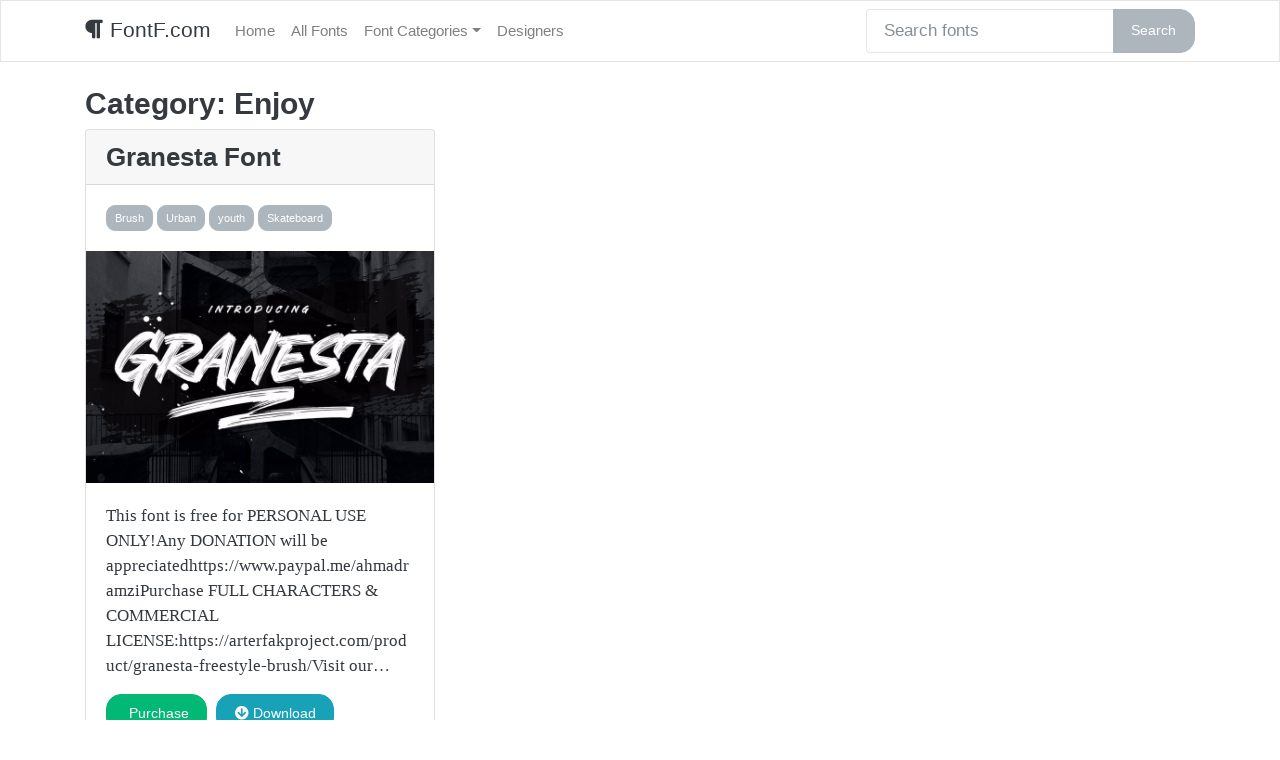

--- FILE ---
content_type: text/html; charset=UTF-8
request_url: https://fontf.com/category/fonts/enjoy/
body_size: 8943
content:
<!DOCTYPE html>
<html lang="en">
<head>
	<meta charset="utf-8">
	<meta http-equiv="X-UA-Compatible" content="IE=edge">
	<meta name="viewport" content="width=device-width, initial-scale=1">
	<meta name="description" content="">
	<meta name="author" content="">
<meta name="google-site-verification" content="oH-_P0zktV_q4TPTAbsWOek1k2tMqBi03ayZU8MiBcg" />
    <!--FONT AWESOME-->
    <link rel="stylesheet" href="https://use.fontawesome.com/releases/v5.5.0/css/all.css" integrity="sha384-B4dIYHKNBt8Bc12p+WXckhzcICo0wtJAoU8YZTY5qE0Id1GSseTk6S+L3BlXeVIU" crossorigin="anonymous">
<!-- Google tag (gtag.js) -->
<script async src="https://www.googletagmanager.com/gtag/js?id=G-24P56T7PBY"></script>
<script>
  window.dataLayer = window.dataLayer || [];
  function gtag(){dataLayer.push(arguments);}
  gtag('js', new Date());

  gtag('config', 'G-24P56T7PBY');
</script>
	
	<!-- Global site tag (gtag.js) - Google Analytics -->
<script async src="https://www.googletagmanager.com/gtag/js?id=UA-130620138-5"></script>
<script>
  window.dataLayer = window.dataLayer || [];
  function gtag(){dataLayer.push(arguments);}
  gtag('js', new Date());

  gtag('config', 'UA-130620138-5');
</script>
	
	    <title>
		Enjoy Archives - FontF.com	</title>

	<meta name='robots' content='index, follow, max-image-preview:large, max-snippet:-1, max-video-preview:-1' />

	<!-- This site is optimized with the Yoast SEO plugin v26.6 - https://yoast.com/wordpress/plugins/seo/ -->
	<link rel="canonical" href="https://fontf.com/category/fonts/enjoy/" />
	<meta property="og:locale" content="en_US" />
	<meta property="og:type" content="article" />
	<meta property="og:title" content="Enjoy Archives - FontF.com" />
	<meta property="og:url" content="https://fontf.com/category/fonts/enjoy/" />
	<meta property="og:site_name" content="FontF.com" />
	<meta name="twitter:card" content="summary_large_image" />
	<script type="application/ld+json" class="yoast-schema-graph">{"@context":"https://schema.org","@graph":[{"@type":"CollectionPage","@id":"https://fontf.com/category/fonts/enjoy/","url":"https://fontf.com/category/fonts/enjoy/","name":"Enjoy Archives - FontF.com","isPartOf":{"@id":"https://fontf.com/#website"},"primaryImageOfPage":{"@id":"https://fontf.com/category/fonts/enjoy/#primaryimage"},"image":{"@id":"https://fontf.com/category/fonts/enjoy/#primaryimage"},"thumbnailUrl":"https://i0.wp.com/fontf.com/wp-content/uploads/2021/11/f9173925330c4ad8afd613473be447ba.jpg?fit=750%2C500&ssl=1","breadcrumb":{"@id":"https://fontf.com/category/fonts/enjoy/#breadcrumb"},"inLanguage":"en-US"},{"@type":"ImageObject","inLanguage":"en-US","@id":"https://fontf.com/category/fonts/enjoy/#primaryimage","url":"https://i0.wp.com/fontf.com/wp-content/uploads/2021/11/f9173925330c4ad8afd613473be447ba.jpg?fit=750%2C500&ssl=1","contentUrl":"https://i0.wp.com/fontf.com/wp-content/uploads/2021/11/f9173925330c4ad8afd613473be447ba.jpg?fit=750%2C500&ssl=1","width":750,"height":500,"caption":"Granesta Font"},{"@type":"BreadcrumbList","@id":"https://fontf.com/category/fonts/enjoy/#breadcrumb","itemListElement":[{"@type":"ListItem","position":1,"name":"Home","item":"https://fontf.com/"},{"@type":"ListItem","position":2,"name":"Font Categories","item":"https://fontf.com/category/fonts/"},{"@type":"ListItem","position":3,"name":"Enjoy"}]},{"@type":"WebSite","@id":"https://fontf.com/#website","url":"https://fontf.com/","name":"FontF.com","description":"Font F where the F is for free font downloads and fast typography searches","potentialAction":[{"@type":"SearchAction","target":{"@type":"EntryPoint","urlTemplate":"https://fontf.com/?s={search_term_string}"},"query-input":{"@type":"PropertyValueSpecification","valueRequired":true,"valueName":"search_term_string"}}],"inLanguage":"en-US"}]}</script>
	<!-- / Yoast SEO plugin. -->


<link rel='dns-prefetch' href='//stats.wp.com' />
<link rel='dns-prefetch' href='//i0.wp.com' />
<link rel='dns-prefetch' href='//c0.wp.com' />
<link rel="alternate" type="application/rss+xml" title="FontF.com &raquo; Enjoy Category Feed" href="https://fontf.com/category/fonts/enjoy/feed/" />
<style id='wp-img-auto-sizes-contain-inline-css' type='text/css'>
img:is([sizes=auto i],[sizes^="auto," i]){contain-intrinsic-size:3000px 1500px}
/*# sourceURL=wp-img-auto-sizes-contain-inline-css */
</style>
<style id='wp-emoji-styles-inline-css' type='text/css'>

	img.wp-smiley, img.emoji {
		display: inline !important;
		border: none !important;
		box-shadow: none !important;
		height: 1em !important;
		width: 1em !important;
		margin: 0 0.07em !important;
		vertical-align: -0.1em !important;
		background: none !important;
		padding: 0 !important;
	}
/*# sourceURL=wp-emoji-styles-inline-css */
</style>
<style id='wp-block-library-inline-css' type='text/css'>
:root{--wp-block-synced-color:#7a00df;--wp-block-synced-color--rgb:122,0,223;--wp-bound-block-color:var(--wp-block-synced-color);--wp-editor-canvas-background:#ddd;--wp-admin-theme-color:#007cba;--wp-admin-theme-color--rgb:0,124,186;--wp-admin-theme-color-darker-10:#006ba1;--wp-admin-theme-color-darker-10--rgb:0,107,160.5;--wp-admin-theme-color-darker-20:#005a87;--wp-admin-theme-color-darker-20--rgb:0,90,135;--wp-admin-border-width-focus:2px}@media (min-resolution:192dpi){:root{--wp-admin-border-width-focus:1.5px}}.wp-element-button{cursor:pointer}:root .has-very-light-gray-background-color{background-color:#eee}:root .has-very-dark-gray-background-color{background-color:#313131}:root .has-very-light-gray-color{color:#eee}:root .has-very-dark-gray-color{color:#313131}:root .has-vivid-green-cyan-to-vivid-cyan-blue-gradient-background{background:linear-gradient(135deg,#00d084,#0693e3)}:root .has-purple-crush-gradient-background{background:linear-gradient(135deg,#34e2e4,#4721fb 50%,#ab1dfe)}:root .has-hazy-dawn-gradient-background{background:linear-gradient(135deg,#faaca8,#dad0ec)}:root .has-subdued-olive-gradient-background{background:linear-gradient(135deg,#fafae1,#67a671)}:root .has-atomic-cream-gradient-background{background:linear-gradient(135deg,#fdd79a,#004a59)}:root .has-nightshade-gradient-background{background:linear-gradient(135deg,#330968,#31cdcf)}:root .has-midnight-gradient-background{background:linear-gradient(135deg,#020381,#2874fc)}:root{--wp--preset--font-size--normal:16px;--wp--preset--font-size--huge:42px}.has-regular-font-size{font-size:1em}.has-larger-font-size{font-size:2.625em}.has-normal-font-size{font-size:var(--wp--preset--font-size--normal)}.has-huge-font-size{font-size:var(--wp--preset--font-size--huge)}.has-text-align-center{text-align:center}.has-text-align-left{text-align:left}.has-text-align-right{text-align:right}.has-fit-text{white-space:nowrap!important}#end-resizable-editor-section{display:none}.aligncenter{clear:both}.items-justified-left{justify-content:flex-start}.items-justified-center{justify-content:center}.items-justified-right{justify-content:flex-end}.items-justified-space-between{justify-content:space-between}.screen-reader-text{border:0;clip-path:inset(50%);height:1px;margin:-1px;overflow:hidden;padding:0;position:absolute;width:1px;word-wrap:normal!important}.screen-reader-text:focus{background-color:#ddd;clip-path:none;color:#444;display:block;font-size:1em;height:auto;left:5px;line-height:normal;padding:15px 23px 14px;text-decoration:none;top:5px;width:auto;z-index:100000}html :where(.has-border-color){border-style:solid}html :where([style*=border-top-color]){border-top-style:solid}html :where([style*=border-right-color]){border-right-style:solid}html :where([style*=border-bottom-color]){border-bottom-style:solid}html :where([style*=border-left-color]){border-left-style:solid}html :where([style*=border-width]){border-style:solid}html :where([style*=border-top-width]){border-top-style:solid}html :where([style*=border-right-width]){border-right-style:solid}html :where([style*=border-bottom-width]){border-bottom-style:solid}html :where([style*=border-left-width]){border-left-style:solid}html :where(img[class*=wp-image-]){height:auto;max-width:100%}:where(figure){margin:0 0 1em}html :where(.is-position-sticky){--wp-admin--admin-bar--position-offset:var(--wp-admin--admin-bar--height,0px)}@media screen and (max-width:600px){html :where(.is-position-sticky){--wp-admin--admin-bar--position-offset:0px}}
.has-text-align-justify{text-align:justify;}

/*# sourceURL=wp-block-library-inline-css */
</style><style id='global-styles-inline-css' type='text/css'>
:root{--wp--preset--aspect-ratio--square: 1;--wp--preset--aspect-ratio--4-3: 4/3;--wp--preset--aspect-ratio--3-4: 3/4;--wp--preset--aspect-ratio--3-2: 3/2;--wp--preset--aspect-ratio--2-3: 2/3;--wp--preset--aspect-ratio--16-9: 16/9;--wp--preset--aspect-ratio--9-16: 9/16;--wp--preset--color--black: #000000;--wp--preset--color--cyan-bluish-gray: #abb8c3;--wp--preset--color--white: #ffffff;--wp--preset--color--pale-pink: #f78da7;--wp--preset--color--vivid-red: #cf2e2e;--wp--preset--color--luminous-vivid-orange: #ff6900;--wp--preset--color--luminous-vivid-amber: #fcb900;--wp--preset--color--light-green-cyan: #7bdcb5;--wp--preset--color--vivid-green-cyan: #00d084;--wp--preset--color--pale-cyan-blue: #8ed1fc;--wp--preset--color--vivid-cyan-blue: #0693e3;--wp--preset--color--vivid-purple: #9b51e0;--wp--preset--gradient--vivid-cyan-blue-to-vivid-purple: linear-gradient(135deg,rgb(6,147,227) 0%,rgb(155,81,224) 100%);--wp--preset--gradient--light-green-cyan-to-vivid-green-cyan: linear-gradient(135deg,rgb(122,220,180) 0%,rgb(0,208,130) 100%);--wp--preset--gradient--luminous-vivid-amber-to-luminous-vivid-orange: linear-gradient(135deg,rgb(252,185,0) 0%,rgb(255,105,0) 100%);--wp--preset--gradient--luminous-vivid-orange-to-vivid-red: linear-gradient(135deg,rgb(255,105,0) 0%,rgb(207,46,46) 100%);--wp--preset--gradient--very-light-gray-to-cyan-bluish-gray: linear-gradient(135deg,rgb(238,238,238) 0%,rgb(169,184,195) 100%);--wp--preset--gradient--cool-to-warm-spectrum: linear-gradient(135deg,rgb(74,234,220) 0%,rgb(151,120,209) 20%,rgb(207,42,186) 40%,rgb(238,44,130) 60%,rgb(251,105,98) 80%,rgb(254,248,76) 100%);--wp--preset--gradient--blush-light-purple: linear-gradient(135deg,rgb(255,206,236) 0%,rgb(152,150,240) 100%);--wp--preset--gradient--blush-bordeaux: linear-gradient(135deg,rgb(254,205,165) 0%,rgb(254,45,45) 50%,rgb(107,0,62) 100%);--wp--preset--gradient--luminous-dusk: linear-gradient(135deg,rgb(255,203,112) 0%,rgb(199,81,192) 50%,rgb(65,88,208) 100%);--wp--preset--gradient--pale-ocean: linear-gradient(135deg,rgb(255,245,203) 0%,rgb(182,227,212) 50%,rgb(51,167,181) 100%);--wp--preset--gradient--electric-grass: linear-gradient(135deg,rgb(202,248,128) 0%,rgb(113,206,126) 100%);--wp--preset--gradient--midnight: linear-gradient(135deg,rgb(2,3,129) 0%,rgb(40,116,252) 100%);--wp--preset--font-size--small: 13px;--wp--preset--font-size--medium: 20px;--wp--preset--font-size--large: 36px;--wp--preset--font-size--x-large: 42px;--wp--preset--spacing--20: 0.44rem;--wp--preset--spacing--30: 0.67rem;--wp--preset--spacing--40: 1rem;--wp--preset--spacing--50: 1.5rem;--wp--preset--spacing--60: 2.25rem;--wp--preset--spacing--70: 3.38rem;--wp--preset--spacing--80: 5.06rem;--wp--preset--shadow--natural: 6px 6px 9px rgba(0, 0, 0, 0.2);--wp--preset--shadow--deep: 12px 12px 50px rgba(0, 0, 0, 0.4);--wp--preset--shadow--sharp: 6px 6px 0px rgba(0, 0, 0, 0.2);--wp--preset--shadow--outlined: 6px 6px 0px -3px rgb(255, 255, 255), 6px 6px rgb(0, 0, 0);--wp--preset--shadow--crisp: 6px 6px 0px rgb(0, 0, 0);}:where(.is-layout-flex){gap: 0.5em;}:where(.is-layout-grid){gap: 0.5em;}body .is-layout-flex{display: flex;}.is-layout-flex{flex-wrap: wrap;align-items: center;}.is-layout-flex > :is(*, div){margin: 0;}body .is-layout-grid{display: grid;}.is-layout-grid > :is(*, div){margin: 0;}:where(.wp-block-columns.is-layout-flex){gap: 2em;}:where(.wp-block-columns.is-layout-grid){gap: 2em;}:where(.wp-block-post-template.is-layout-flex){gap: 1.25em;}:where(.wp-block-post-template.is-layout-grid){gap: 1.25em;}.has-black-color{color: var(--wp--preset--color--black) !important;}.has-cyan-bluish-gray-color{color: var(--wp--preset--color--cyan-bluish-gray) !important;}.has-white-color{color: var(--wp--preset--color--white) !important;}.has-pale-pink-color{color: var(--wp--preset--color--pale-pink) !important;}.has-vivid-red-color{color: var(--wp--preset--color--vivid-red) !important;}.has-luminous-vivid-orange-color{color: var(--wp--preset--color--luminous-vivid-orange) !important;}.has-luminous-vivid-amber-color{color: var(--wp--preset--color--luminous-vivid-amber) !important;}.has-light-green-cyan-color{color: var(--wp--preset--color--light-green-cyan) !important;}.has-vivid-green-cyan-color{color: var(--wp--preset--color--vivid-green-cyan) !important;}.has-pale-cyan-blue-color{color: var(--wp--preset--color--pale-cyan-blue) !important;}.has-vivid-cyan-blue-color{color: var(--wp--preset--color--vivid-cyan-blue) !important;}.has-vivid-purple-color{color: var(--wp--preset--color--vivid-purple) !important;}.has-black-background-color{background-color: var(--wp--preset--color--black) !important;}.has-cyan-bluish-gray-background-color{background-color: var(--wp--preset--color--cyan-bluish-gray) !important;}.has-white-background-color{background-color: var(--wp--preset--color--white) !important;}.has-pale-pink-background-color{background-color: var(--wp--preset--color--pale-pink) !important;}.has-vivid-red-background-color{background-color: var(--wp--preset--color--vivid-red) !important;}.has-luminous-vivid-orange-background-color{background-color: var(--wp--preset--color--luminous-vivid-orange) !important;}.has-luminous-vivid-amber-background-color{background-color: var(--wp--preset--color--luminous-vivid-amber) !important;}.has-light-green-cyan-background-color{background-color: var(--wp--preset--color--light-green-cyan) !important;}.has-vivid-green-cyan-background-color{background-color: var(--wp--preset--color--vivid-green-cyan) !important;}.has-pale-cyan-blue-background-color{background-color: var(--wp--preset--color--pale-cyan-blue) !important;}.has-vivid-cyan-blue-background-color{background-color: var(--wp--preset--color--vivid-cyan-blue) !important;}.has-vivid-purple-background-color{background-color: var(--wp--preset--color--vivid-purple) !important;}.has-black-border-color{border-color: var(--wp--preset--color--black) !important;}.has-cyan-bluish-gray-border-color{border-color: var(--wp--preset--color--cyan-bluish-gray) !important;}.has-white-border-color{border-color: var(--wp--preset--color--white) !important;}.has-pale-pink-border-color{border-color: var(--wp--preset--color--pale-pink) !important;}.has-vivid-red-border-color{border-color: var(--wp--preset--color--vivid-red) !important;}.has-luminous-vivid-orange-border-color{border-color: var(--wp--preset--color--luminous-vivid-orange) !important;}.has-luminous-vivid-amber-border-color{border-color: var(--wp--preset--color--luminous-vivid-amber) !important;}.has-light-green-cyan-border-color{border-color: var(--wp--preset--color--light-green-cyan) !important;}.has-vivid-green-cyan-border-color{border-color: var(--wp--preset--color--vivid-green-cyan) !important;}.has-pale-cyan-blue-border-color{border-color: var(--wp--preset--color--pale-cyan-blue) !important;}.has-vivid-cyan-blue-border-color{border-color: var(--wp--preset--color--vivid-cyan-blue) !important;}.has-vivid-purple-border-color{border-color: var(--wp--preset--color--vivid-purple) !important;}.has-vivid-cyan-blue-to-vivid-purple-gradient-background{background: var(--wp--preset--gradient--vivid-cyan-blue-to-vivid-purple) !important;}.has-light-green-cyan-to-vivid-green-cyan-gradient-background{background: var(--wp--preset--gradient--light-green-cyan-to-vivid-green-cyan) !important;}.has-luminous-vivid-amber-to-luminous-vivid-orange-gradient-background{background: var(--wp--preset--gradient--luminous-vivid-amber-to-luminous-vivid-orange) !important;}.has-luminous-vivid-orange-to-vivid-red-gradient-background{background: var(--wp--preset--gradient--luminous-vivid-orange-to-vivid-red) !important;}.has-very-light-gray-to-cyan-bluish-gray-gradient-background{background: var(--wp--preset--gradient--very-light-gray-to-cyan-bluish-gray) !important;}.has-cool-to-warm-spectrum-gradient-background{background: var(--wp--preset--gradient--cool-to-warm-spectrum) !important;}.has-blush-light-purple-gradient-background{background: var(--wp--preset--gradient--blush-light-purple) !important;}.has-blush-bordeaux-gradient-background{background: var(--wp--preset--gradient--blush-bordeaux) !important;}.has-luminous-dusk-gradient-background{background: var(--wp--preset--gradient--luminous-dusk) !important;}.has-pale-ocean-gradient-background{background: var(--wp--preset--gradient--pale-ocean) !important;}.has-electric-grass-gradient-background{background: var(--wp--preset--gradient--electric-grass) !important;}.has-midnight-gradient-background{background: var(--wp--preset--gradient--midnight) !important;}.has-small-font-size{font-size: var(--wp--preset--font-size--small) !important;}.has-medium-font-size{font-size: var(--wp--preset--font-size--medium) !important;}.has-large-font-size{font-size: var(--wp--preset--font-size--large) !important;}.has-x-large-font-size{font-size: var(--wp--preset--font-size--x-large) !important;}
/*# sourceURL=global-styles-inline-css */
</style>

<style id='classic-theme-styles-inline-css' type='text/css'>
/*! This file is auto-generated */
.wp-block-button__link{color:#fff;background-color:#32373c;border-radius:9999px;box-shadow:none;text-decoration:none;padding:calc(.667em + 2px) calc(1.333em + 2px);font-size:1.125em}.wp-block-file__button{background:#32373c;color:#fff;text-decoration:none}
/*# sourceURL=/wp-includes/css/classic-themes.min.css */
</style>
<link rel='stylesheet' id='bootstrap-css' href='https://fontf.com/wp-content/themes/fontf-bootstrap/css/bootstrap.min.css?ver=4.1.3' type='text/css' media='all' />
<link rel='stylesheet' id='font-awesome-css' href='https://fontf.com/wp-content/themes/fontf-bootstrap/css/fontawesome.min.css?ver=1.0' type='text/css' media='all' />
<link rel='stylesheet' id='style-css' href='https://fontf.com/wp-content/themes/fontf-bootstrap/style.css?ver=1.26' type='text/css' media='all' />
<link rel='stylesheet' id='jetpack_css-css' href='https://c0.wp.com/p/jetpack/13.2/css/jetpack.css' type='text/css' media='all' />
<script type="text/javascript" src="https://c0.wp.com/c/6.9/wp-includes/js/jquery/jquery.min.js" id="jquery-core-js"></script>
<script type="text/javascript" src="https://c0.wp.com/c/6.9/wp-includes/js/jquery/jquery-migrate.min.js" id="jquery-migrate-js"></script>
<link rel="https://api.w.org/" href="https://fontf.com/wp-json/" /><link rel="alternate" title="JSON" type="application/json" href="https://fontf.com/wp-json/wp/v2/categories/3037" /><link rel="EditURI" type="application/rsd+xml" title="RSD" href="https://fontf.com/xmlrpc.php?rsd" />
<meta name="generator" content="WordPress 6.9" />
	<style>img#wpstats{display:none}</style>
		</head>

<body>
<nav class="navbar navbar-expand-lg navbar-light bg-light">
	<div class="container">
	<a class="navbar-brand" href="https://fontf.com" data-wpel-link="internal">
		<i class="fa fa-paragraph"></i>
		FontF.com</a>
	<button class="navbar-toggler" type="button" data-toggle="collapse" data-target="#navbarColor01" aria-controls="navbarColor01" aria-expanded="false" aria-label="Toggle navigation">
		<span class="navbar-toggler-icon"></span>
	</button>
	<div class="collapse navbar-collapse" id="navbarColor01">
	<div id="bs-example-navbar-collapse-1" class="collapse navbar-collapse"><ul id="menu-navbar" class="nav navbar-nav"><li itemscope="itemscope" itemtype="https://www.schema.org/SiteNavigationElement" id="menu-item-5" class="menu-item menu-item-type-custom menu-item-object-custom menu-item-home menu-item-5 nav-item"><a title="Home" href="https://fontf.com/" class="nav-link" data-wpel-link="internal">Home</a></li>
<li itemscope="itemscope" itemtype="https://www.schema.org/SiteNavigationElement" id="menu-item-176" class="menu-item menu-item-type-post_type menu-item-object-page current_page_parent menu-item-176 nav-item"><a title="All Fonts" href="https://fontf.com/fonts/" class="nav-link" data-wpel-link="internal">All Fonts</a></li>
<li itemscope="itemscope" itemtype="https://www.schema.org/SiteNavigationElement" id="menu-item-6" class="menu-item menu-item-type-post_type menu-item-object-page menu-item-has-children dropdown menu-item-6 nav-item"><a title="Font Categories" href="#" data-toggle="dropdown" aria-haspopup="true" aria-expanded="false" class="dropdown-toggle nav-link" id="menu-item-dropdown-6">Font Categories</a>
<ul class="dropdown-menu" aria-labelledby="menu-item-dropdown-6" role="menu">
	<li itemscope="itemscope" itemtype="https://www.schema.org/SiteNavigationElement" id="menu-item-743" class="menu-item menu-item-type-post_type menu-item-object-page menu-item-743 nav-item"><a title="List All Categories" href="https://fontf.com/font-categories/" class="dropdown-item" data-wpel-link="internal">List All Categories</a></li>
	<li itemscope="itemscope" itemtype="https://www.schema.org/SiteNavigationElement" id="menu-item-1167" class="menu-item menu-item-type-taxonomy menu-item-object-category menu-item-1167 nav-item"><a title="Branding" href="https://fontf.com/category/fonts/branding/" class="dropdown-item" data-wpel-link="internal">Branding</a></li>
	<li itemscope="itemscope" itemtype="https://www.schema.org/SiteNavigationElement" id="menu-item-1169" class="menu-item menu-item-type-taxonomy menu-item-object-category menu-item-1169 nav-item"><a title="Blackletter" href="https://fontf.com/category/fonts/blackletter/" class="dropdown-item" data-wpel-link="internal">Blackletter</a></li>
	<li itemscope="itemscope" itemtype="https://www.schema.org/SiteNavigationElement" id="menu-item-1160" class="menu-item menu-item-type-taxonomy menu-item-object-category menu-item-1160 nav-item"><a title="Calligraphy" href="https://fontf.com/category/fonts/calligraphy/" class="dropdown-item" data-wpel-link="internal">Calligraphy</a></li>
	<li itemscope="itemscope" itemtype="https://www.schema.org/SiteNavigationElement" id="menu-item-1162" class="menu-item menu-item-type-taxonomy menu-item-object-category menu-item-1162 nav-item"><a title="Display" href="https://fontf.com/category/fonts/display/" class="dropdown-item" data-wpel-link="internal">Display</a></li>
	<li itemscope="itemscope" itemtype="https://www.schema.org/SiteNavigationElement" id="menu-item-1170" class="menu-item menu-item-type-taxonomy menu-item-object-category menu-item-1170 nav-item"><a title="Elegant" href="https://fontf.com/category/fonts/elegant/" class="dropdown-item" data-wpel-link="internal">Elegant</a></li>
	<li itemscope="itemscope" itemtype="https://www.schema.org/SiteNavigationElement" id="menu-item-1159" class="menu-item menu-item-type-taxonomy menu-item-object-category menu-item-1159 nav-item"><a title="Handwriting" href="https://fontf.com/category/fonts/handwriting/" class="dropdown-item" data-wpel-link="internal">Handwriting</a></li>
	<li itemscope="itemscope" itemtype="https://www.schema.org/SiteNavigationElement" id="menu-item-1161" class="menu-item menu-item-type-taxonomy menu-item-object-category menu-item-1161 nav-item"><a title="Modern" href="https://fontf.com/category/fonts/modern/" class="dropdown-item" data-wpel-link="internal">Modern</a></li>
	<li itemscope="itemscope" itemtype="https://www.schema.org/SiteNavigationElement" id="menu-item-1163" class="menu-item menu-item-type-taxonomy menu-item-object-category menu-item-1163 nav-item"><a title="Sans Serif" href="https://fontf.com/category/fonts/sans-serif/" class="dropdown-item" data-wpel-link="internal">Sans Serif</a></li>
	<li itemscope="itemscope" itemtype="https://www.schema.org/SiteNavigationElement" id="menu-item-178" class="menu-item menu-item-type-taxonomy menu-item-object-category menu-item-178 nav-item"><a title="Script" href="https://fontf.com/category/fonts/script/" class="dropdown-item" data-wpel-link="internal">Script</a></li>
	<li itemscope="itemscope" itemtype="https://www.schema.org/SiteNavigationElement" id="menu-item-1165" class="menu-item menu-item-type-taxonomy menu-item-object-category menu-item-1165 nav-item"><a title="Serif" href="https://fontf.com/category/fonts/serif/" class="dropdown-item" data-wpel-link="internal">Serif</a></li>
	<li itemscope="itemscope" itemtype="https://www.schema.org/SiteNavigationElement" id="menu-item-1168" class="menu-item menu-item-type-taxonomy menu-item-object-category menu-item-1168 nav-item"><a title="Slab-Serif" href="https://fontf.com/category/fonts/slab-serif/" class="dropdown-item" data-wpel-link="internal">Slab-Serif</a></li>
	<li itemscope="itemscope" itemtype="https://www.schema.org/SiteNavigationElement" id="menu-item-1166" class="menu-item menu-item-type-taxonomy menu-item-object-category menu-item-1166 nav-item"><a title="Wedding" href="https://fontf.com/category/fonts/wedding/" class="dropdown-item" data-wpel-link="internal">Wedding</a></li>
</ul>
</li>
<li itemscope="itemscope" itemtype="https://www.schema.org/SiteNavigationElement" id="menu-item-177" class="menu-item menu-item-type-post_type menu-item-object-page menu-item-177 nav-item"><a title="Designers" href="https://fontf.com/designers/" class="nav-link" data-wpel-link="internal">Designers</a></li>
</ul></div>
	<form action="https://fontf.com" method="get">
<div class="input-group">
    <input type="text" name="s" id="search" value="" class="form-control" placeholder="Search fonts">
    <div class="input-group-append">
        <button type="submit" class="btn btn-secondary" alt="Search">Search</button>
    </div>
</div>
</form>

	</div>
	</div>
</nav>

<main role="main" class="container pt-3">


<div class="row">
	<div class="col-8">

					<h2 class="page-header">
				<h3 class="page-title">Category: <span>Enjoy</span></h3>			</h2><!-- .page-header -->
			</div></div>
		<div class="row">
				
					 <div class="col-md-4"> 
		 <div class="card mb-4">
							 <h4 class="card-header" itemprop="name"><a class="blacktxt" href="https://fontf.com/2021/11/04/granesta-font/" data-wpel-link="internal">Granesta Font</a>  </h4>
			 <div class="card-body">
				 <a class="btn btn-secondary btn-sm mr-1" href="https://fontf.com/category/fonts/brush/" data-wpel-link="internal">Brush</a><a class="btn btn-secondary btn-sm mr-1" href="https://fontf.com/category/fonts/urban/" data-wpel-link="internal">Urban</a><a class="btn btn-secondary btn-sm mr-1" href="https://fontf.com/category/fonts/youth/" data-wpel-link="internal">youth</a><a class="btn btn-secondary btn-sm mr-1" href="https://fontf.com/category/fonts/skateboard/" data-wpel-link="internal">Skateboard</a>			 </div>
			  			  
			   <a href="https://fontf.com/2021/11/04/granesta-font/" data-toggle="tooltip" data-placement="bottom" data-original-title="" data-wpel-link="internal">
                <img alt="Thumbnail" style="width: 100%; height: 100%;"
                     src="https://fontf.com/wp-content/uploads/2021/11/f9173925330c4ad8afd613473be447ba.jpg" data-holder-rendered="true"
                     style=" display: block;"></a>
			  <div class="card-body">
				 <p class="card-text">
                This font is free for PERSONAL USE ONLY!Any DONATION will be appreciatedhttps://www.paypal.me/ahmadramziPurchase FULL CHARACTERS &amp; COMMERCIAL LICENSE:https://arterfakproject.com/product/granesta-freestyle-brush/Visit our&hellip;</p>
			 
			 <a class="btn btn-success mr-1 mb-1" href="https://www.creativefabrica.com/search/ref/239238/?query=Granesta Font" target="_blank" data-wpel-link="external" rel="nofollow external noopener noreferrer"><i class="fa fa-external-link"></i></i> Purchase </a>
			 <a class="btn btn-info mr-1 mb-1" href="https://fontf.com/2021/11/04/granesta-font/" data-wpel-link="internal"><i class="fa fa-arrow-circle-down"></i> Download</a>
			 
	 
              
	 </div>
			  <div class="card-footer text-muted">
				 <small>  Designed by 
					 <a href="https://fontf.com/tag/arterfak/" data-wpel-link="internal">Arterfak</a> <br/>
				               <p>Posted on <span itemprop="datePublished"
                               content="11-4-2021">11-4-2021</span>
				</p></small> 
		 </div>
		 
  </div>
		 
</div>
		</div><!-- #primary -->

	<hr/>
<!--ad location-->
<hr>
<!--
<p>Do you <i class="fa fa-heart"></i> MyStartupTips? Support us: <a href="https://www.paypal.com/cgi-bin/webscr?cmd=_s-xclick&amp;hosted_button_id=FU5FQAJSKNFAJ&amp;source=url" target="_blank" data-wpel-link="external" rel="nofollow external noopener noreferrer">Donate</a> | <a href="https://m.do.co/c/fdca5fb15a5f" target="_blank" data-wpel-link="external" rel="nofollow external noopener noreferrer">$100 Digital Ocean Credit</a> </p>
-->
<p class="text-muted">© 2025 FontF.com | All rights reserved. </p>

<!--Submission Form-->
<!-- Modal -->
<!--
<div class="modal fade" id="submit_tool" tabindex="-1" role="dialog" aria-labelledby="submit_tool" aria-hidden="true">
  <div class="modal-dialog modal-dialog-centered" role="document">
    <div class="modal-content">
      <div class="modal-header">
        <h5 class="modal-title" id="exampleModalCenterTitle">Submit a Startup Tool</h5>
        <button type="button" class="close" data-dismiss="modal" aria-label="Close">
          <span aria-hidden="true">&times;</span>
        </button>
      </div>
      <div class="modal-body">
              </div>
      <div class="modal-footer">
        <button type="button" class="btn btn-secondary" data-dismiss="modal">Close</button>
      </div>
    </div>
  </div>
</div>-->

</main>
<script type="speculationrules">
{"prefetch":[{"source":"document","where":{"and":[{"href_matches":"/*"},{"not":{"href_matches":["/wp-*.php","/wp-admin/*","/wp-content/uploads/*","/wp-content/*","/wp-content/plugins/*","/wp-content/themes/fontf-bootstrap/*","/*\\?(.+)"]}},{"not":{"selector_matches":"a[rel~=\"nofollow\"]"}},{"not":{"selector_matches":".no-prefetch, .no-prefetch a"}}]},"eagerness":"conservative"}]}
</script>
<script type="text/javascript" src="https://fontf.com/wp-content/plugins/jetpack/jetpack_vendor/automattic/jetpack-image-cdn/dist/image-cdn.js?minify=false&amp;ver=132249e245926ae3e188" id="jetpack-photon-js"></script>
<script type="text/javascript" src="https://fontf.com/wp-content/themes/fontf-bootstrap/js/bootstrap.min.js?ver=4.1.3" id="bootstrap-js"></script>
<script type="text/javascript" src="https://fontf.com/wp-content/themes/fontf-bootstrap/js/bootstrap.bundle.min.js?ver=4.1.3" id="bootstrap_bundle-js"></script>
<script type="text/javascript" src="https://stats.wp.com/e-202552.js" id="jetpack-stats-js" data-wp-strategy="defer"></script>
<script type="text/javascript" id="jetpack-stats-js-after">
/* <![CDATA[ */
_stq = window._stq || [];
_stq.push([ "view", JSON.parse("{\"v\":\"ext\",\"blog\":\"196767218\",\"post\":\"0\",\"tz\":\"-5\",\"srv\":\"fontf.com\",\"j\":\"1:13.2\"}") ]);
_stq.push([ "clickTrackerInit", "196767218", "0" ]);
//# sourceURL=jetpack-stats-js-after
/* ]]> */
</script>
<script id="wp-emoji-settings" type="application/json">
{"baseUrl":"https://s.w.org/images/core/emoji/17.0.2/72x72/","ext":".png","svgUrl":"https://s.w.org/images/core/emoji/17.0.2/svg/","svgExt":".svg","source":{"concatemoji":"https://fontf.com/wp-includes/js/wp-emoji-release.min.js?ver=6.9"}}
</script>
<script type="module">
/* <![CDATA[ */
/*! This file is auto-generated */
const a=JSON.parse(document.getElementById("wp-emoji-settings").textContent),o=(window._wpemojiSettings=a,"wpEmojiSettingsSupports"),s=["flag","emoji"];function i(e){try{var t={supportTests:e,timestamp:(new Date).valueOf()};sessionStorage.setItem(o,JSON.stringify(t))}catch(e){}}function c(e,t,n){e.clearRect(0,0,e.canvas.width,e.canvas.height),e.fillText(t,0,0);t=new Uint32Array(e.getImageData(0,0,e.canvas.width,e.canvas.height).data);e.clearRect(0,0,e.canvas.width,e.canvas.height),e.fillText(n,0,0);const a=new Uint32Array(e.getImageData(0,0,e.canvas.width,e.canvas.height).data);return t.every((e,t)=>e===a[t])}function p(e,t){e.clearRect(0,0,e.canvas.width,e.canvas.height),e.fillText(t,0,0);var n=e.getImageData(16,16,1,1);for(let e=0;e<n.data.length;e++)if(0!==n.data[e])return!1;return!0}function u(e,t,n,a){switch(t){case"flag":return n(e,"\ud83c\udff3\ufe0f\u200d\u26a7\ufe0f","\ud83c\udff3\ufe0f\u200b\u26a7\ufe0f")?!1:!n(e,"\ud83c\udde8\ud83c\uddf6","\ud83c\udde8\u200b\ud83c\uddf6")&&!n(e,"\ud83c\udff4\udb40\udc67\udb40\udc62\udb40\udc65\udb40\udc6e\udb40\udc67\udb40\udc7f","\ud83c\udff4\u200b\udb40\udc67\u200b\udb40\udc62\u200b\udb40\udc65\u200b\udb40\udc6e\u200b\udb40\udc67\u200b\udb40\udc7f");case"emoji":return!a(e,"\ud83e\u1fac8")}return!1}function f(e,t,n,a){let r;const o=(r="undefined"!=typeof WorkerGlobalScope&&self instanceof WorkerGlobalScope?new OffscreenCanvas(300,150):document.createElement("canvas")).getContext("2d",{willReadFrequently:!0}),s=(o.textBaseline="top",o.font="600 32px Arial",{});return e.forEach(e=>{s[e]=t(o,e,n,a)}),s}function r(e){var t=document.createElement("script");t.src=e,t.defer=!0,document.head.appendChild(t)}a.supports={everything:!0,everythingExceptFlag:!0},new Promise(t=>{let n=function(){try{var e=JSON.parse(sessionStorage.getItem(o));if("object"==typeof e&&"number"==typeof e.timestamp&&(new Date).valueOf()<e.timestamp+604800&&"object"==typeof e.supportTests)return e.supportTests}catch(e){}return null}();if(!n){if("undefined"!=typeof Worker&&"undefined"!=typeof OffscreenCanvas&&"undefined"!=typeof URL&&URL.createObjectURL&&"undefined"!=typeof Blob)try{var e="postMessage("+f.toString()+"("+[JSON.stringify(s),u.toString(),c.toString(),p.toString()].join(",")+"));",a=new Blob([e],{type:"text/javascript"});const r=new Worker(URL.createObjectURL(a),{name:"wpTestEmojiSupports"});return void(r.onmessage=e=>{i(n=e.data),r.terminate(),t(n)})}catch(e){}i(n=f(s,u,c,p))}t(n)}).then(e=>{for(const n in e)a.supports[n]=e[n],a.supports.everything=a.supports.everything&&a.supports[n],"flag"!==n&&(a.supports.everythingExceptFlag=a.supports.everythingExceptFlag&&a.supports[n]);var t;a.supports.everythingExceptFlag=a.supports.everythingExceptFlag&&!a.supports.flag,a.supports.everything||((t=a.source||{}).concatemoji?r(t.concatemoji):t.wpemoji&&t.twemoji&&(r(t.twemoji),r(t.wpemoji)))});
//# sourceURL=https://fontf.com/wp-includes/js/wp-emoji-loader.min.js
/* ]]> */
</script>
 
  <script defer src="https://static.cloudflareinsights.com/beacon.min.js/vcd15cbe7772f49c399c6a5babf22c1241717689176015" integrity="sha512-ZpsOmlRQV6y907TI0dKBHq9Md29nnaEIPlkf84rnaERnq6zvWvPUqr2ft8M1aS28oN72PdrCzSjY4U6VaAw1EQ==" data-cf-beacon='{"version":"2024.11.0","token":"41f8deb0592d46afbac86f86b16038a9","r":1,"server_timing":{"name":{"cfCacheStatus":true,"cfEdge":true,"cfExtPri":true,"cfL4":true,"cfOrigin":true,"cfSpeedBrain":true},"location_startswith":null}}' crossorigin="anonymous"></script>
</body>
</html>



--- FILE ---
content_type: text/css
request_url: https://fontf.com/wp-content/themes/fontf-bootstrap/style.css?ver=1.26
body_size: 1312
content:
/*
Theme Name: Bootstrap Font Directory - Theme
Author: Mike Gnade
Description: Bootstrap template converted to Wordpress
Version: 5.1
Tags: bootstrap
*/

.blacktxt {
	color: #343a40;
}

.landscape{
	background-image: url(https://fontf.com/wp-content/uploads/2021/08/mountains-wallpaper.jpg);
	background-size: cover;
	background-repeat: no-repeat;
	background-attachment: fixed;
	background-position-y: 75%;
	color:white !important;
}
a.tag-cloud-link {
	color: #fff;
    background-color: #adb5bd;
    display: inline-block;
    padding: .6em 1.2em;
    font-size: 75%!important;
	margin-bottom: 0.5em;
    font-weight: 400;
    line-height: 1;
    text-align: center;
    white-space: nowrap;
    vertical-align: baseline;
    border-radius: .25rem;
    transition: color .15s ease-in-out,background-color .15s ease-in-out,border-color .15s ease-in-out,box-shadow .15s ease-in-out;
}

.postform {
    display: block;
    width: 100%;
    height: calc(1.5em + 1rem + 2px);
    padding: .5rem 1.1rem;
    font-size: 1.063rem;
    font-weight: 400;
    line-height: 1.5;
    color: #495057;
    background-color: #fff;
    background-clip: padding-box;
    border: 1px solid rgba(0,0,0,.1);
    border-radius: .25rem;
    transition: border-color .15s ease-in-out,box-shadow .15s ease-in-out;
}

/* =Comments
----------------------------------------------- */

.comment-content a {
    word-wrap: break-word;
}
.bypostauthor {
}

.card > .list-group:first-child .comment:first-child {
    border-top-left-radius: 0.25rem;
    border-top-right-radius: 0.25rem;
}

.card > .list-group:last-child .comment:last-child {
    border-bottom-right-radius: 0.25rem;
    border-bottom-left-radius: 0.25rem;
}


.comment-list {
    margin-bottom: 40px !important;
    margin-left: 0px !important;
    padding-left: 0;
}
.comment-list,
.comment-list .children {
    list-style: none !important;
}
.comment .comment-body {
    background-color: #EDEDED;
    margin: 0;
    overflow: hidden;
    padding: 10px;
    padding-left: 100px;
    position: relative;
    border-radius: 2px;
}
.comment-list .children {
    margin-left: 0px!important;
    padding-left: 40px;
    border-left: 1px solid #DADADA;
    background-repeat: no-repeat;
    background-position: left 20px;
}
.comment-list li.comment > div img.avatar {
    position: absolute;
    left: 29px;
    top: 29px;
}
#comment-form-title {
    font-size: 24px;
    padding-bottom: 10px;
}
.comment-author.vcard {
    font-size: 12px;
}
.vcard .avatar {
    position: absolute;
    left: 20px;
    top: 15px;
    border-radius: 2px;
}
.comment-metadata {
    font-size: 11px;
    line-height: 16px;
    margin-bottom: 10px;
}
.comment-reply-link {
    float: right;
}
.form-allowed-tags code {
    word-wrap: break-word;
    white-space: inherit;
}
.comment-respond label {
    display: block;
    font-weight: normal;
}
.comment-respond .required {
    color: #C7254E;
}
#submit {
    font-size: 12px;
}
.comment-navigation,
.single .nav-links {
    overflow: hidden;
    margin-top: 10px;
}

.comment-reply-link {
    font-size: 12px;
    text-transform: uppercase;
}
@media(max-width:767px){
    .post-inner-content {
        padding: 20px 25px;
    }
    .comment-list .children {
        padding-left: 10px;
    }
}

.comment {
    position: relative;
    display: block;
    margin-bottom: -1px;
    background-color: #fff;
    border: 1px solid rgba(0, 0, 0, 0.125);
}

.comment:first-child {
    border-top-left-radius: 0.25rem;
    border-top-right-radius: 0.25rem;
}

.comment:last-child {
    margin-bottom: 0;
    border-bottom-right-radius: 0.25rem;
    border-bottom-left-radius: 0.25rem;
}

.comment:hover, .comment:focus {
    z-index: 1;
    text-decoration: none;
}

.comment.disabled, .comment:disabled {
    color: #95a5a6;
    background-color: #ecf0f1;
}

.comment.active {
    z-index: 2;
    color: #fff;
    background-color: #2C3E50;
    border-color: #2C3E50;
}

.list-group-flush .comment {
    border-right: 0;
    border-left: 0;
    border-radius: 0;
}

.list-group-flush:first-child .comment:first-child {
    border-top: 0;
}

.list-group-flush:last-child .comment:last-child {
    border-bottom: 0;
}

.comment-primary {
    color: #17202a;
    background-color: #c4c9ce;
}

.comment-primary.comment-action:hover, .comment-primary.comment-action:focus {
    color: #17202a;
    background-color: #b6bcc2;
}

.comment-primary.comment-action.active {
    color: #fff;
    background-color: #17202a;
    border-color: #17202a;
}

.comment-secondary {
    color: #4d5656;
    background-color: #e1e6e6;
}

.comment-secondary.comment-action:hover, .comment-secondary.comment-action:focus {
    color: #4d5656;
    background-color: #d3dada;
}

.comment-secondary.comment-action.active {
    color: #fff;
    background-color: #4d5656;
    border-color: #4d5656;
}

.comment-success {
    color: #0c6251;
    background-color: #beece3;
}

.comment-success.comment-action:hover, .comment-success.comment-action:focus {
    color: #0c6251;
    background-color: #aae6db;
}

.comment-success.comment-action.active {
    color: #fff;
    background-color: #0c6251;
    border-color: #0c6251;
}

.comment-info {
    color: #1b4f72;
    background-color: #c6e2f5;
}

.comment-info.comment-action:hover, .comment-info.comment-action:focus {
    color: #1b4f72;
    background-color: #b0d7f1;
}

.comment-info.comment-action.active {
    color: #fff;
    background-color: #1b4f72;
    border-color: #1b4f72;
}

.comment-warning {
    color: #7e5109;
    background-color: #fce3bd;
}

.comment-warning.comment-action:hover, .comment-warning.comment-action:focus {
    color: #7e5109;
    background-color: #fbd9a5;
}

.comment-warning.comment-action.active {
    color: #fff;
    background-color: #7e5109;
    border-color: #7e5109;
}

.comment-danger {
    color: #78281f;
    background-color: #f8cdc8;
}

.comment-danger.comment-action:hover, .comment-danger.comment-action:focus {
    color: #78281f;
    background-color: #f5b8b1;
}

.comment-danger.comment-action.active {
    color: #fff;
    background-color: #78281f;
    border-color: #78281f;
}

.comment-light {
    color: #7b7d7d;
    background-color: #fafbfb;
}

.comment-light.comment-action:hover, .comment-light.comment-action:focus {
    color: #7b7d7d;
    background-color: #ecf0f0;
}

.comment-light.comment-action.active {
    color: #fff;
    background-color: #7b7d7d;
    border-color: #7b7d7d;
}

.comment-dark {
    color: #404848;
    background-color: #dadedf;
}

.comment-dark.comment-action:hover, .comment-dark.comment-action:focus {
    color: #404848;
    background-color: #ccd2d3;
}

.comment-dark.comment-action.active {
    color: #fff;
    background-color: #404848;
    border-color: #404848;
}